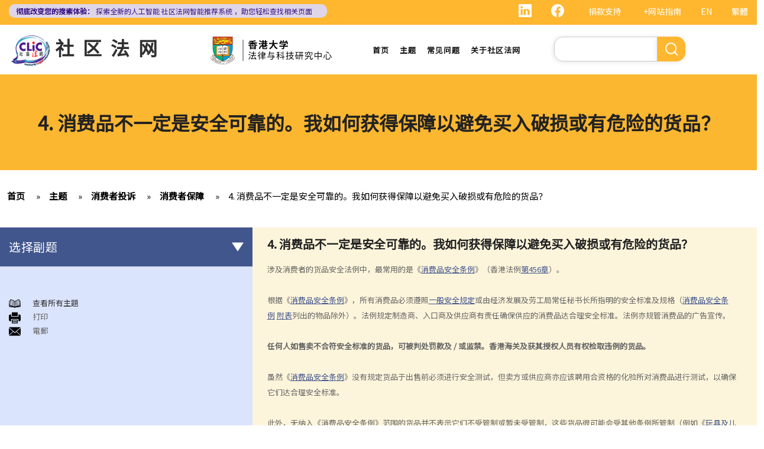

--- FILE ---
content_type: text/html; charset=UTF-8
request_url: https://clic.org.hk/cn/topics/consumer_complaints/consumer_protection/q4
body_size: 11275
content:
<!DOCTYPE html>
<html lang="zh-hans" dir="ltr" prefix="content: http://purl.org/rss/1.0/modules/content/  dc: http://purl.org/dc/terms/  foaf: http://xmlns.com/foaf/0.1/  og: http://ogp.me/ns#  rdfs: http://www.w3.org/2000/01/rdf-schema#  schema: http://schema.org/  sioc: http://rdfs.org/sioc/ns#  sioct: http://rdfs.org/sioc/types#  skos: http://www.w3.org/2004/02/skos/core#  xsd: http://www.w3.org/2001/XMLSchema# ">
  <head> 
    <meta charset="utf-8" />
<link rel="canonical" href="https://clic.org.hk/cn/topics/consumer_complaints/consumer_protection/q4" />
<meta name="Generator" content="Drupal 10 (https://www.drupal.org)" />
<meta name="MobileOptimized" content="width" />
<meta name="HandheldFriendly" content="true" />
<meta name="viewport" content="width=device-width, initial-scale=1.0" />
<link rel="icon" href="/sites/default/files/logo_0_0.png" type="image/png" />
<link rel="alternate" hreflang="en" href="https://clic.org.hk/en/topics/consumer_complaints/consumer_protection/q4" />
<link rel="alternate" hreflang="zh-hant" href="https://clic.org.hk/zh/topics/consumer_complaints/consumer_protection/q4" />
<link rel="alternate" hreflang="zh-hans" href="https://clic.org.hk/cn/topics/consumer_complaints/consumer_protection/q4" />
<link rel="prev" href="/cn/topics/consumer_complaints/consumer_protection/q3" />
<link rel="up" href="/cn/topics/consumer_complaints/consumer_protection" />
<link rel="next" href="/cn/topics/consumer_complaints/consumer_protection/q5" />

    <link rel="icon" href="/sites/default/files/android-icon-192x192.png" sizes="192x192" />
    <link rel="apple-touch-icon" href="/sites/default/files/apple-icon-180x180.png" sizes="180x180" />
    <title>4. 消费品不一定是安全可靠的。我如何获得保障以避免买入破损或有危险的货品？ | Community Legal Information Centre (CLIC)</title>
    <link rel="stylesheet" media="all" href="/sites/default/files/css/css_Z-Bulzly4inhq9oXzKigBbW2mbyI7dtUrVdxvEK8c2c.css?delta=0&amp;language=zh-hans&amp;theme=gavias_amon&amp;include=eJxVjUEKwzAMBD_k2o_pA4Jiq0ZUsYpXDvj3SSBQctnDzMBiwnlLK4FDpV0IC23WUlVbSV_wqdJqUJo2fCmCbDv3maxxNg3ZOqfSx4_0ze5nigAnF7hk3Cb-yePjmoivtFj4Q0P9AHbON60" />
<link rel="stylesheet" media="all" href="/sites/default/files/css/css_Q5DWUwBouigkpk6dHxXxyp4xb8R1vmr4b8qkOI5jAlA.css?delta=1&amp;language=zh-hans&amp;theme=gavias_amon&amp;include=eJxVjUEKwzAMBD_k2o_pA4Jiq0ZUsYpXDvj3SSBQctnDzMBiwnlLK4FDpV0IC23WUlVbSV_wqdJqUJo2fCmCbDv3maxxNg3ZOqfSx4_0ze5nigAnF7hk3Cb-yePjmoivtFj4Q0P9AHbON60" />
<link rel="stylesheet" media="all" href="//fonts.googleapis.com/css?family=Hind:400,300,700,500" />
<link rel="stylesheet" media="all" href="/sites/default/files/css/css_gVtSD-qG_egFcqXGUJtH314KbUl_PKJjfi80cQCKJgY.css?delta=3&amp;language=zh-hans&amp;theme=gavias_amon&amp;include=eJxVjUEKwzAMBD_k2o_pA4Jiq0ZUsYpXDvj3SSBQctnDzMBiwnlLK4FDpV0IC23WUlVbSV_wqdJqUJo2fCmCbDv3maxxNg3ZOqfSx4_0ze5nigAnF7hk3Cb-yePjmoivtFj4Q0P9AHbON60" />


    <script src="/sites/default/files/js/js_dlPoISoxceQqmaMszDq_1z0AICo_yKx4EmsBh14ec_w.js?scope=header&amp;delta=0&amp;language=zh-hans&amp;theme=gavias_amon&amp;include=eJxVjUEKwzAMBD_k2o_pA4Jiq0ZUsYpXDvj3SSBQctnDzMBiwnlLK4FDpV0IC23WUlVbSV_wqdJqUJo2fCmCbDv3maxxNg3ZOqfSx4_0ze5nigAnF7hk3Cb-yePjmoivtFj4Q0P9AHbON60"></script>


    
    
        <script async src="https://www.googletagmanager.com/gtag/js?id=G-PFCKBJG354"></script>
    <script>
      window.dataLayer = window.dataLayer || [];
      function gtag(){dataLayer.push(arguments);}
      gtag('js', new Date());

      gtag('config', 'G-PFCKBJG354');
    </script>
  </head>
  <body class="layout-no-sidebars not-preloader">
  
    <a href="#main-content" class="visually-hidden focusable">
      跳转到主要内容
    </a>
    
      <div class="dialog-off-canvas-main-canvas" data-off-canvas-main-canvas>
    
<div class="body-page">
	 

      <header id="header" class="header-v1"><meta http-equiv="Content-Type" content="text/html; charset=utf-8">
  
      <div class="topbar">
      <div class="topbar-inner">
        <div class="container">
          <div class="content">  <div>
    <div class="language-switcher-language-url topbarlang block block-language block-language-blocklanguage-interface" id="block-languageswitcher-2" role="navigation">
  
      <h2 class="block-title" ><span>Language switcher</span></h2>
    
      <div class="content block-content">
      <ul class="links"><li hreflang="en" data-drupal-link-system-path="node/745" class="en"><a href="/en/topics/consumer_complaints/consumer_protection/q4" class="language-link" hreflang="en" data-drupal-link-system-path="node/745">EN</a></li><li hreflang="zh-hant" data-drupal-link-system-path="node/745" class="zh-hant"><a href="/zh/topics/consumer_complaints/consumer_protection/q4" class="language-link" hreflang="zh-hant" data-drupal-link-system-path="node/745">繁體</a></li><li></li></ul>
    </div>
  </div>
<div id="block-sitemapblockzh-2" class="topbarsitemap block block-block-content block-block-content05f0ac50-90ed-4821-9606-1236db6934d2">
  
      <h2 class="block-title" ><span>Sitemap Block (Zh)</span></h2>
    
      <div class="content block-content">
        <div class="layout layout--onecol">
    <div  class="layout__region layout__region--content">
                  <div><div style="display:flex;"><a style="display:inline;height:22px;" href="https://www.linkedin.com/showcase/clichk/"><svg height="22px" viewbox="0 0 16 16 " width="22px" xmlns="http://www.w3.org/2000/svg"><path d="M0 1.146C0 .513.526 0 1.175 0h13.65C15.474 0 16 .513 16 1.146v13.708c0 .633-.526 1.146-1.175 1.146H1.175C.526 16 0 15.487 0 14.854V1.146zm4.943 12.248V6.169H2.542v7.225h2.401zm-1.2-8.212c.837 0 1.358-.554 1.358-1.248-.015-.709-.52-1.248-1.342-1.248-.822 0-1.359.54-1.359 1.248 0 .694.521 1.248 1.327 1.248h.016zm4.908 8.212V9.359c0-.216.016-.432.08-.586.173-.431.568-.878 1.232-.878.869 0 1.216.662 1.216 1.634v3.865h2.401V9.25c0-2.22-1.184-3.252-2.764-3.252-1.274 0-1.845.7-2.165 1.193v.025h-.016a5.54 5.54 0 0 1 .016-.025V6.169h-2.4c.03.678 0 7.225 0 7.225h2.4z" fill="white"></path></svg></a><a style="display:inline;height:22px;padding-right:8px;" href="https://www.facebook.com/people/Community-Legal-Information-Centre-%E7%A4%BE%E5%8D%80%E6%B3%95%E7%B6%B2/100092315826255/"><svg height="22px" viewbox="0 0 16 16" width="22px" xmlns="http://www.w3.org/2000/svg"><path d="M16 8.049c0-4.446-3.582-8.05-8-8.05C3.58 0-.002 3.603-.002 8.05c0 4.017 2.926 7.347 6.75 7.951v-5.625h-2.03V8.05H6.75V6.275c0-2.017 1.195-3.131 3.022-3.131.876 0 1.791.157 1.791.157v1.98h-1.009c-.993 0-1.303.621-1.303 1.258v1.51h2.218l-.354 2.326H9.25V16c3.824-.604 6.75-3.934 6.75-7.951z" fill="white"></path></svg></a><div style="display:inline;padding-right:4px;vertical-align:middle;"><a href="https://eform.giving.hku.hk/zend/online_donation/community_legal_information_centre">捐款支持</a></div><div style="display:inline;vertical-align:middle;"><a href="/cn/sitemap">+网站指南</a></div></div></div>
      
    </div>
  </div>

    </div>
  </div>
<div id="block-gavias-amon-crecnews" class="block block-block-content block-block-contentf5e76c9d-c5ed-4c97-bb7b-07514a97853f no-title">
  
    
      <div class="content block-content">
        <div class="layout layout--onecol">
    <div  class="layout__region layout__region--content">
                  <div><div class="visible-md-block" style="background-color:#ded6e8;border-radius:10px;margin:0px;max-width:47%;"><p style="line-height:1.25;padding:2px 8px 2px 12px;"><a style="color:#391385;font-size:12px;padding-left:0px;" href="https://clic.org.hk/app/recommender"><strong>彻底改变您的搜索体验：</strong> 探索全新的人工智能 <span style="text-decoration:underline solid 1px;text-underline-offset:1px;">社区法网智能推荐系统</span> ，助您轻松查找相关页面</a></p></div><div class="visible-lg-block" style="background-color:#ded6e8;border-radius:10px;max-width:43%;"><p style="line-height:1.25;padding:3px 8px 3px 12px;"><a style="color:#391385;font-size:12px;padding-left:0px;" href="https://clic.org.hk/app/recommender"><strong>彻底改变您的搜索体验：</strong> 探索全新的人工智能 <span style="text-decoration:underline solid 1px;text-underline-offset:1px;">社区法网智能推荐系统</span> ，助您轻松查找相关页面</a></p></div><div class="container-fluid hidden-md hidden-lg"><div class="row"><div class="col-xs-12 col-md-6" style="background-color:#ded6e8;border-radius:10px;margin:0px;padding:0px;"><p style="line-height:1.2;padding:3px 10px 3px 10px;"><a style="color:#391385;font-size:12px;padding-left:0px;" href="https://clic.org.hk/app/recommender"><strong>彻底改变您的搜索体验：</strong> 探索全新的人工智能 <span style="text-decoration:underline solid 1px;text-underline-offset:1px;">社区法网智能推荐系统</span> ，助您轻松查找相关页面</a></p></div></div></div></div>
      
    </div>
  </div>

    </div>
  </div>

  </div>
</div> 
        </div>
      </div>
    </div>
  
      

                                                      
                                                                              			   				  			   		                      			   				  			   		          
                              
      
      <div id="custom_header">
    <div class="container">
        <div class="row">
            <div class="col-lg-4 col-md-4 col-sm-4 col-xs-8 branding customlogo">
                                    <div>
    <div id="block-logo" class="block block-block-content block-block-content35a3197c-937b-4ad0-a8e9-144b34c8d825 no-title">
  
    
      <div class="content block-content">
        <div class="layout layout--onecol">
    <div  class="layout__region layout__region--content">
                  <div><p><a href="/cn"><img alt="logo" data-entity-type="file" data-entity-uuid="3a4dd9f7-429a-40cc-b6c5-91f227fd733d" src="/sites/default/files/inline-images/logo.gif" width="150" height="117" /></a><a href="/cn">社区法网</a></p>
</div>
      
    </div>
  </div>

    </div>
  </div>

  </div>

                            </div>
            <div class="col-lg-3 col-md-3 col-sm-4 col-xs-8 branding2 customlogo">
                                    <div>
    <div id="block-headercssblock-2" class="block block-block-content block-block-content084e331b-8ff0-45f1-b64e-b7ceb5c189a2 no-title">
  
    
      <div class="content block-content">
        <div class="layout layout--onecol">
    <div  class="layout__region layout__region--content">
                  <div><style type="text/css">
/*<![CDATA[*/

@media not all and (min-resolution:.001dpcm){ 
	@supports (-webkit-appearance:none) and (stroke-color:transparent) {
	    .branding{
			width:36% !important; 
		}
		.navigation .gva_menu > li > a{
			font-weight:500 !important;
		}
	}
}

/*]]>*/
</style></div>
      
    </div>
  </div>

    </div>
  </div>
<div id="block-logo-3" class="block block-block-content block-block-content7033f853-2ec2-4e89-810a-15eb8412c05c no-title">
  
    
      <div class="content block-content">
        <div class="layout layout--onecol">
    <div  class="layout__region layout__region--content">
                  <div><p><img alt="center logo" data-entity-type="file" data-entity-uuid="6fd9a564-09cf-4b97-879c-0647bd82343e" src="/sites/default/files/inline-images/Centre-Logo-CN.png" width="750" height="167" /></p>
</div>
      
    </div>
  </div>

    </div>
  </div>

  </div>

                            </div>
            <div class="col-lg-3 col-md-2 col-sm-4 col-xs-4 p-static custommenu">
                <div class="main-menu">
                    <div class="area-main-menu">
                      <div class="area-inner">
                                                    <div>
    
<nav role="navigation" aria-labelledby="block-gavias-amon-main-menu-menu" id="block-gavias-amon-main-menu" class="block block-menu navigation menu--main">
            
  <h2 class="visually-hidden" id="block-gavias-amon-main-menu-menu">Main navigation</h2>
  

                    <div class="content">
                
        
<div class="gva-navigation">

              <ul class="clearfix gva_menu gva_menu_main">
              
                      

      
      <li  class="menu-item ">
        <a href="/cn">
                    首页

            
        </a>
        
          

        
      </li>
          
                      

      
      <li  class="menu-item ">
        <a href="/cn/topics">
                    主题

            
        </a>
        
          

        
      </li>
          
                      

      
      <li  class="menu-item ">
        <a href="/cn/faqs">
                    常见问题

            
        </a>
        
          

        
      </li>
          
                      

      
      <li  class="menu-item ">
        <a href="/cn/about-clic">
                    关于社区法网

            
        </a>
        
          

        
      </li>
        </ul>
  


</div>


<div id="menu-bar" class="menu-bar">
  <span class="one"></span>
  <span class="two"></span>
  <span class="three"></span>
</div>
      </div>
    
</nav>

       

  </div>

                          
                      </div>
                   </div>
                </div> 
            </div>
            <div class="col-lg-2 col-md-4 col-sm-4 col-xs-4 p-static languagearea">
                			        <div class="language area">
				          <div>
    


<div class="search-block-form block block-search container-inline" data-drupal-selector="search-block-form" id="block-searchform-2" role="search">
  
    
      <div class="content container-inline">
        <form action="/cn/search/node" method="get" id="search-block-form" accept-charset="UTF-8" class="search-form search-block-form">
  <div class="js-form-item form-item js-form-type-search form-item-keys js-form-item-keys form-no-label">
      <label for="edit-keys" class="visually-hidden">搜索</label>
        <input title="请输入您想搜索的关键词。" data-drupal-selector="edit-keys" type="search" id="edit-keys" name="keys" value="" size="15" maxlength="128" class="form-search" />

        </div>
<div data-drupal-selector="edit-actions" class="form-actions js-form-wrapper form-wrapper" id="edit-actions"><input class="search-form__submit button js-form-submit form-submit" data-drupal-selector="edit-submit" type="submit" id="edit-submit" value="搜索" />
</div>

</form>

    </div>
  </div>


  </div>

			        </div>
		                    </div>
        </div>
    </div>
</div>
</header>

	

				<div class="breadcrumbs_title area">
				  <div>
    <div id="block-gavias-amon-page-title" class="block block-core block-page-title-block no-title">
  
    
      <div class="content block-content">
      

  <h1 class="title page-title">
<span>4. 消费品不一定是安全可靠的。我如何获得保障以避免买入破损或有危险的货品？</span>
</h1>


    </div>
  </div>

  </div>

			</div>
			
   		<div class="breadcrumbs">
			<div class="container">
				<div class="content-inner">
					  <div>
    <div id="block-breadcrumbs" class="block block-system block-system-breadcrumb-block no-title">
  
    
      <div class="content block-content">
        <nav class="breadcrumb" role="navigation" aria-labelledby="system-breadcrumb">
    <h2 id="system-breadcrumb" class="visually-hidden">面包屑</h2>
    <ol>
      
                <li>
                  <a href="/cn">首页</a>
              </li>
                <li>
                  <a href="https://clic.org.hk/cn/topics">Topics</a>
              </li>
                <li>
                  <a href="https://clic.org.hk/cn/topics/consumer_complaints">消费者投诉</a>
              </li>
                <li>
                  <a href="https://clic.org.hk/cn/topics/consumer_complaints/consumer_protection">消费者保障</a>
              </li>
                <li>
                  <a href="https://clic.org.hk/cn/topics/consumer_complaints/consumer_protection/q4">4. 消费品不一定是安全可靠的。我如何获得保障以避免买入破损或有危险的货品？</a>
              </li>
        </ol>
  </nav>

    </div>
  </div>

  </div>

				</div>	
			</div> 
		</div>
		
	
	<div role="main" class="main main-page">
	
		<div class="clearfix"></div>
		<div class="slideshow_content area">
			
		</div>
		
		
				
		<div class="clearfix"></div>
		
		
	<div class="clearfix"></div>
		<div id="content" class="content content-full">
			<div class="container">
				<div class="content-main-inner">
					<div class="row">
						
													
							 		
																										
                   

						<div id="page-main-content" class="main-content col-xs-12 col-md-8 col-md-push-4 sb-l ">

							<div class="main-content-inner">
								
								
																	<div class="content-main">
										  <div>
    <div id="block-gavias-amon-content" class="block block-system block-system-main-block no-title">
  
    
      <div class="content block-content">
      

<article data-history-node-id="745" class="node node--type-clic-data-detail node--view-mode-full clearfix">
  <header><meta http-equiv="Content-Type" content="text/html; charset=utf-8">
    
            
      </header>
  <div class="node__content clearfix">
      <div class="layout layout--onecol">
    <div  class="layout__region layout__region--content">
                  <div class="text-detail"><h2>4. 消费品不一定是安全可靠的。我如何获得保障以避免买入破损或有危险的货品？</h2>

<p>涉及消费者的货品安全法例中，最常用的是《<a href="http://www.hklii.org/hk/legis/ch/ord/456/index.html" target="_blank">消费品安全条例</a>》（香港法例<a href="http://www.hklii.org/hk/legis/ch/ord/456/index.html" target="_blank">第456章</a>）。</p>

<p> </p>

<p>根据《<a href="http://www.hklii.org/hk/legis/ch/ord/456/index.html" target="_blank">消费品安全条例</a>》，所有消费品必须遵照<a href="http://www.hklii.org/hk/legis/ch/ord/456/s4.html" target="_blank">一般安全规定</a>或由经济发展及劳工局常任秘书长所指明的安全标准及规格（<a href="http://www.hklii.org/hk/legis/ch/ord/456/" target="_blank">消费品安全条例</a> <a href="http://www.hklii.org/hk/legis/ch/ord/456/sch.html" target="_blank">附表</a>列出的物品除外）。法例规定制造商、入口商及供应商有责任确保供应的消费品达合理安全标准。法例亦规管消费品的广告宣传。</p>

<p> </p>

<p><strong>任何人如售卖不合符安全标准的货品，可被判处罚款及 / 或监禁。香港海关及获其授权人员有权检取违例的货品。</strong></p>

<p> </p>

<p>虽然《<a href="http://www.hklii.org/hk/legis/ch/ord/456/index.html" target="_blank">消费品安全条例</a>》没有规定货品于出售前必须进行安全测试，但卖方或供应商亦应该聘用合资格的化验所对消费品进行测试，以确保它们达合理安全标准。</p>

<p> </p>

<p>此外，无纳入《消费品安全条例》范围的货品并不表示它们不受管制或暂未受管制，这些货品很可能会受其他条例所管制（例如《<a href="http://www.hklii.org/hk/legis/ch/ord/424/" target="_blank">玩具及儿童产品安全条例</a>》<a href="http://www.hklii.org/hk/legis/ch/ord/424/s3.html" target="_blank">第3条 </a>、<a href="http://www.hklii.org/hk/legis/ch/ord/424/s5.html" target="_blank">第5条</a>及<a href="http://www.hklii.org/hk/legis/ch/ord/424/s8.html" target="_blank">第8条</a>）。阁下可联络<a href="https://www.consumer.org.hk/ws_chi/contactus" target="_blank">消费者委员会</a>或谘询律师以获取更多资料。</p>

<p> </p>

<p><strong>警告 / 警诫字句</strong></p>

<p> </p>

<p>《<a href="http://www.hklii.org/hk/legis/ch/reg/456A/index.html" target="_blank">消费品安全规例</a>》（<a href="http://www.hklii.org/hk/legis/ch/reg/456A/index.html" target="_blank">第456A章</a>）于1998年4月实施。该规例订明任何有关于消费品的存放、使用、耗用或处置的警告字句<strong>必须以中文及英文表达</strong>。该警告亦须是清楚易读的，并须放置于消费品的显眼处、在其包装上、或将有关警告标签稳固地贴于其包装上，或将有关警告文件放在其包装内。</p>

<p> </p>
</div>
      
    </div>
  </div>
  <nav role="navigation" aria-labelledby="book-label-1678">
    
          <h2>书籍遍历链接： 4. Goods for sale are not always safe for consumption. How am I protected against faulty or dangerous goods?</h2>
      <ul class="custom-node-link">
              <li>
          <a href="/cn/topics/consumer_complaints/consumer_protection/q3" class="page-previous" rel="prev" title="转到上一页"><b class="en">‹ previous</b> <b class="zhant">‹ 上一頁</b> <b class="zhans">‹ 上一页</b></a>
        </li>
                    <li>
          <a href="/cn/topics/consumer_complaints/consumer_protection" class="page-up" title="转到父页面"> <b class="en">back to top</b> <b class="zhant">返回首頁</b> <b class="zhans">返回首页</b></a>
        </li>
                    <li>
          <a href="/cn/topics/consumer_complaints/consumer_protection/q5" class="page-next" rel="next" title="转到下一页 ›"> <b class="en">next ›</b><b class="zhant">下一頁 ›</b> <b class="zhans">下一页 ›</b></a>
        </li>
          </ul>
      </nav>

  </div>
</article>

    </div>
  </div>
<div id="block-cssblock" class="block block-block-content block-block-contentf6ec741b-c626-4e80-be44-ae39449966cd no-title">
  
    
      <div class="content block-content">
        <div class="layout layout--onecol">
    <div  class="layout__region layout__region--content">
                  <div><style type="text/css">
/*<![CDATA[*/
#topic .row .p-static{
   flex:0 19%;
   width:19%;
}
.custom-date{
  margin:0 23px 2rem !important;
}
.sitemap .sitemap-item.sitemap-plugin--book h2{
display: none;
}
#block-gavias-amon-content form input, 
#block-gavias-amon-content form textarea {
    font-family: 'Noto Sans HK', sans-serif !important;
}

/*]]>*/
</style></div>
      
    </div>
  </div>

    </div>
  </div>

  </div>

									</div>
								
															</div>

						</div>

						<!-- Sidebar Left -->
													
														 		
							
							<div class="col-md-4 col-md-pull-8 col-sm-12 col-xs-12 sidebar sidebar-left">
								<div class="sidebar-inner">
									  <div>
    <div id="block-booknavigation" class="block block-book block-book-navigation">
  
      <h2 class="block-title" ><span>选择副题</span></h2>
    
      <div class="content block-content">
      


        <ul>
          	
              <li class="expanded dropdown">
        <a href="/cn/topics/consumer_complaints/consumer_contracts" class="dropdown-toggle" data-toggle="dropdown" aria-expanded="true">消费者合约 ─ 合约何时订立？ <span class="caret"></span></a>
                            <ul class="dropdown-menu">
          	
              <li>
        <a href="/cn/topics/consumer_complaints/consumer_contracts/q1" hreflang="zh-hans">1. 何为合约？</a>
                  </li>
          	
              <li>
        <a href="/cn/topics/consumer_complaints/consumer_contracts/q2" hreflang="zh-hans">2. 谁可以订立合约？</a>
                  </li>
        </ul>
  
            </li>
          	
              <li class="expanded dropdown active open">
        <a href="/cn/topics/consumer_complaints/consumer_protection" class="dropdown-toggle" data-toggle="dropdown" aria-expanded="true">消费者保障 <span class="caret"></span></a>
                            <ul class="dropdown-menu">
          	
              <li>
        <a href="/cn/topics/consumer_complaints/consumer_protection/q1" hreflang="zh-hans">1. 法例对消费品的品质及状况有何规定？《货品售卖条例》如何界定我为「消费者」？</a>
                  </li>
          	
              <li>
        <a href="/cn/topics/consumer_complaints/consumer_protection/q2" hreflang="zh-hans">2. 法例对服务提供的质素有何规定？《服务提供（隐含条款）条例》如何界定我为「消费者」？</a>
                  </li>
          	
              <li>
        <a href="/cn/topics/consumer_complaints/consumer_protection/q3" hreflang="zh-hans">3. 有些奸商会以错误资料误导消费者。我如何获得保障以免受虚假说明所误导？</a>
                  </li>
          	
              <li class="active open">
        <a href="/cn/topics/consumer_complaints/consumer_protection/q4" hreflang="zh-hans">4. 消费品不一定是安全可靠的。我如何获得保障以避免买入破损或有危险的货品？</a>
                  </li>
          	
              <li>
        <a href="/cn/topics/consumer_complaints/consumer_protection/q5" hreflang="zh-hans">5. 为了避免承担某些责任或剥削消费者，某些零售商或服务供应商会在合约中加入免责条款或不公平条款。这些条款是否有法律效力？</a>
                  </li>
          	
              <li>
        <a href="/cn/topics/consumer_complaints/consumer_protection/q6" hreflang="zh-hans">6. 我订购了货品，但于送货时发现货物品质差劣或货不对办。我可以拒收货品及要求退款吗？</a>
                  </li>
          	
              <li>
        <a href="/cn/topics/consumer_complaints/consumer_protection/q7" hreflang="zh-hans">7. 如果我需要提供个人资料（例如住址及身分证号码）给卖方或服务提供者，我应该留意甚么事项？</a>
                  </li>
        </ul>
  
            </li>
          	
              <li class="expanded dropdown">
        <a href="/cn/topics/consumer_complaints/channels_for_consumer_complaints" class="dropdown-toggle" data-toggle="dropdown" aria-expanded="true">消费者投诉渠道 <span class="caret"></span></a>
                            <ul class="dropdown-menu">
          	
              <li>
        <a href="/cn/topics/consumer_complaints/channels_for_consumer_complaints/q1" hreflang="zh-hans">1. 除了将事件交予法庭审理，消费者还有甚么渠道可寻求协助或投诉？</a>
                  </li>
          	
              <li>
        <a href="/cn/topics/consumer_complaints/channels_for_consumer_complaints/q2" hreflang="zh-hans">2. 如果消费者需要提出诉讼，他们应留意甚么？</a>
                  </li>
        </ul>
  
            </li>
          	
              <li class="expanded dropdown">
        <a href="/cn/topics/consumer_complaints/case_illustration" class="dropdown-toggle" data-toggle="dropdown" aria-expanded="true">举例说明 <span class="caret"></span></a>
                            <ul class="dropdown-menu">
          	
              <li>
        <a href="/cn/topics/consumer_complaints/case_illustration/Q1" hreflang="zh-hans">1. 他拿衣服去乾洗，但乾洗店弄坏他的衣服。他可否向店铺索偿？</a>
                  </li>
          	
              <li>
        <a href="/cn/topics/consumer_complaints/case_illustration/Q2" hreflang="zh-hans">2. 他买了一些货品但其后向店铺要求退款。如果店员拒绝他的要求，将会怎样？</a>
                  </li>
          	
              <li>
        <a href="/cn/topics/consumer_complaints/case_illustration/Q3" hreflang="zh-hans">3. 他拿电脑去店铺修理。当取回电脑时，他没有想到收费竟会这么高，如果他一早知道修理费这么昂贵，他不会光顾此店。在这情况下，他可否拒绝付款？</a>
                  </li>
          	
              <li>
        <a href="/cn/topics/consumer_complaints/case_illustration/Q4" hreflang="zh-hans">4. 他购买汽车时付了按金，但片刻之后便另有想法。他可否取消交易及要求退还按金？</a>
                  </li>
          	
              <li>
        <a href="/cn/topics/consumer_complaints/case_illustration/Q5" hreflang="zh-hans">5. 他拿相机去修理，但店铺遗失了他的相机。他可否获得赔偿？</a>
                  </li>
          	
              <li>
        <a href="/cn/topics/consumer_complaints/case_illustration/Q6" hreflang="zh-hans">6. 他在信箱收到一些他没有订购的货品。他是否需要付钱？</a>
                  </li>
          	
              <li>
        <a href="/cn/topics/consumer_complaints/case_illustration/Q7" hreflang="zh-hans">7. C女士最近从一所美容院买了些预缴代用券，但该美容院突然停业。她是否可以取回金钱及以甚么途径可取回？</a>
                  </li>
        </ul>
  
            </li>
        </ul>
  

    </div>
  </div>
<div id="block-consumercomplaints" class="block block-block-content block-block-content8c881f4a-f2a0-4109-8df3-f36b9a9653b2 no-title">
  
    
      <div class="content block-content">
        <div class="layout layout--onecol">
    <div  class="layout__region layout__region--content">
                  <div><p id="custom_read"><a href="/cn/topics/consumer_complaints/all"><img alt="read" data-entity-type="file" data-entity-uuid="691a5306-ba11-4cc9-b99c-995bdb3e148c" src="/sites/default/files/inline-images/read%20topic.png" width="20px" height="250" /></a><a href="/cn/topics/consumer_complaints/all">查看所有主題</a></p>

<p><img alt="print" data-entity-type="file" data-entity-uuid="e9b6363b-edf6-4283-b8f0-9a628e0e7c08" src="/sites/default/files/inline-images/print.png" width="20px" height="250" />打印</p>

<p><img alt="email" data-entity-type="file" data-entity-uuid="ac17db13-7926-4109-aa4f-c4d3d55a0b86" src="/sites/default/files/inline-images/email.png" width="20px" height="250" />電郵</p>
</div>
      
    </div>
  </div>

    </div>
  </div>

  </div>

								</div>
							</div>
												<!-- End Sidebar Left -->

						<!-- Sidebar Right -->
												<!-- End Sidebar Right -->
						
					</div>
				</div>
			</div>
		</div>

					<div class="highlighted area">
				<div class="container">
					  <div>
    <div data-drupal-messages-fallback class="hidden"></div>

  </div>

				</div>
			</div>
		
					<div class="area after_content">
				<div class="container-fw">
	          	<div class="content-inner">
						   <div>
    <div id="block-gavias-amon-creccta" class="block block-block-content block-block-content116b8d63-aadc-4d9d-ad1a-559e1a5ec96c no-title">
  
    
      <div class="content block-content">
        <div class="layout layout--onecol">
    <div  class="layout__region layout__region--content">
                  <div><div class="container" style="background-image:url(/sites/default/files/inline-images/CREC_BG.png);background-size:cover;border-radius:20px;margin-top:20px;overflow:hidden;"><div class="row" style="padding:20px 25px 0px 25px;"><div class="col-md-5" style="padding-bottom:10px;"><p style="padding-top:6px;"><img src="/sites/default/files/inline-images/Logo_chi.png" data-entity-uuid="d80d573b-be48-481c-8153-21558cb66805" data-entity-type="file" alt="CREC Logo" width="140" height="57" /></p><p style="padding-top:8px;"><span style="color:#8765BC;font-size:16px;line-height:1.2;">不确定哪些社区法网页面与您的情境相关？</span></p><h4 style="color:#482284;font-size:26px;text-transform:none;">使用社区法网智能推荐系统！</h4><p><br /><a style="background-color:#482284;color:white;padding:10px 16px;" href="https://ai.hklii.hk/recommender/" target="_blank">开始使用</a></p></div><div class="col-md-7"><p><img src="/sites/default/files/inline-images/CREC_Promo_cn.png" data-entity-uuid="0ebbabfb-299a-486a-9fbb-4728cec99251" data-entity-type="file" alt="Crec how to use" width="100%" height="353" /></p></div></div></div></div>
      
    </div>
  </div>

    </div>
  </div>

  </div>

	          	</div>
        		</div>
			</div>
				
		
	</div>
	

	<footer id="footer" class="footer">
  
     <div class="footer-top">
      <div class="container">
        <div class="row">
          <div class="col-xs-12">
            <div class="before_footer area">
                  <div>
    <div id="block-friendlylinks" class="block block-block-content block-block-content14f7e998-36c4-44aa-b89f-f4872a81c421 no-title">
  
    
      <div class="content block-content">
        <div class="layout layout--onecol">
    <div  class="layout__region layout__region--content">
                  <div><p>相关连结</p>
</div>
      
    </div>
  </div>

    </div>
  </div>

  </div>

            </div>
          </div>
        </div>     
      </div>   
    </div> 
      
      <div class="footer">
      <div class="container">
        <div class="row">
          <div class="col-xs-12">
            <div class="footer area">
                  <div>
    <div id="block-footer1-3" class="block block-block-content block-block-contentb123cea6-c25e-4db1-9e6f-889467d6a927 no-title">
  
    
      <div class="content block-content">
        <div class="layout layout--onecol">
    <div  class="layout__region layout__region--content">
                  <div><p><a href="https://youth.clic.org.hk/sc" target="_blank"><img alt="image 3" data-entity-type="file" data-entity-uuid="1662f523-231c-412c-8dc0-852c978bf1bd" src="/sites/default/files/inline-images/Image%203.png" width="333" height="98" /></a></p>
</div>
      
    </div>
  </div>

    </div>
  </div>
<div id="block-footer2-3" class="block block-block-content block-block-content095d7547-f2bb-4200-a987-839d2dd49d15 no-title">
  
    
      <div class="content block-content">
        <div class="layout layout--onecol">
    <div  class="layout__region layout__region--content">
                  <div><p><a href="https://s100.hk/sc" target="_blank"><img src="/sites/default/files/inline-images/Image%205.png" data-entity-uuid="61cb4e06-c4cf-4c61-aad6-f3d85567e299" data-entity-type="file" alt="Image 5" width="333" height="98" /></a></p></div>
      
    </div>
  </div>

    </div>
  </div>
<div id="block-footer3-3" class="block block-block-content block-block-content48a54a45-3d43-483e-ac65-d745f3d58067 no-title">
  
    
      <div class="content block-content">
        <div class="layout layout--onecol">
    <div  class="layout__region layout__region--content">
                  <div><p><a href="https://familyclic.hk/cn" target="_blank"><img alt="Image 4" data-entity-type="file" data-entity-uuid="7510ddd4-d3ff-4aa5-a93d-1d1aa97876b4" src="/sites/default/files/inline-images/Image%204.png" width="333" height="98" /></a></p>
</div>
      
    </div>
  </div>

    </div>
  </div>
<div id="block-footer4-2" class="block block-block-content block-block-contentee9998e7-ef9a-4430-8669-d60f558c98a7 no-title">
  
    
      <div class="content block-content">
        <div class="layout layout--onecol">
    <div  class="layout__region layout__region--content">
                  <div><p><a href="https://ai.hklii.hk/dt-predictor"><img src="/sites/default/files/inline-images/SentencingPredictorLink_0.png" data-entity-uuid="4d5124fa-308e-4c72-adf1-286936cb398a" data-entity-type="file" alt="Sentencing Predictor" width="333" height="98" /></a></p></div>
      
    </div>
  </div>

    </div>
  </div>
<div id="block-footer4-2" class="block block-block-content block-block-content43083dea-d998-48d9-a02d-30a9dab59226 no-title">
  
    
      <div class="content block-content">
        <div class="layout layout--onecol">
    <div  class="layout__region layout__region--content">
                  <div><p><a href="https://clic.org.hk/app/recommender"><img src="/sites/default/files/inline-images/CRec_small_banner.jpg" data-entity-type="file" alt="CRec_small_intro" width="333" height="98" /></a></p></div>
      
    </div>
  </div>

    </div>
  </div>
<div id="block-footercssblock-2" class="block block-block-content block-block-contenteca85510-8071-476c-a181-2cfa197fdc01 no-title">
  
    
      <div class="content block-content">
        <div class="layout layout--onecol">
    <div  class="layout__region layout__region--content">
                  <div><style type="text/css">
/*<![CDATA[*/
@media not all and (min-resolution:.001dpcm){ 
	@supports (-webkit-appearance:none) and (stroke-color:transparent) {
	    #block-footer1-2, 
		#block-footer2-2, 
		#block-footer3-2{
			width:32% !important;
		}
	}
}


/*]]>*/
</style><script type="text/javascript">
//<![CDATA[


		jQuery(document).ready(function($) {
			$(':lang(en).sitemap .sitemap-item.sitemap-plugin--menu').append('<h2>books');
$(':lang(zh-hant).sitemap .sitemap-item.sitemap-plugin--menu').append('<h2>手冊');
$(':lang(zh-hans).sitemap .sitemap-item.sitemap-plugin--menu').append('<h2>手册');
$('.breadcrumbs nav.breadcrumb ol > li').append('<span>»');
$('.breadcrumbs nav.breadcrumb ol > li:last-child a').removeAttr('href');

$(':lang(zh-hant)#block-breadcrumbs nav.breadcrumb ol li a').each(function() {
    var text = $(this).text();
//console.log(text);
    text = text.replace('Search', '搜索');
    $(this).text(text); 
});
$(':lang(zh-hant)#block-gavias-amon-page-title .page-title').each(function() {
    var text = $(this).text();
    text = text.replace('Search', '搜索');
    $(this).text(text); 
});

$(':lang(zh-hant)#block-breadcrumbs nav.breadcrumb ol li a').each(function() {
    var text = $(this).text();
    text = text.replace('Topics', '主題');
    $(this).text(text); 
});
$(':lang(zh-hans)#block-breadcrumbs nav.breadcrumb ol li a').each(function() {
    var text = $(this).text();
    text = text.replace('Topics', '主题');
    $(this).text(text); 
});

			});

//]]>
</script></div>
      
    </div>
  </div>

    </div>
  </div>
<div id="block-message-2" class="block block-block-content block-block-content5494db9a-55a2-4e34-ae3f-7a79d9e09baf no-title">
  
    
      <div class="content block-content">
        <div class="layout layout--onecol">
    <div  class="layout__region layout__region--content">
                  <div><p><strong>重要事项</strong></p>

<p>社区法网提供的资料只供初步参考，而有关资料并非正式法律意见。阁下如欲就任何法律事项取得更详尽的资料或支援服务，须谘询阁下的律师。</p>
</div>
      
    </div>
  </div>

    </div>
  </div>

  </div>

            </div>
          </div>
        </div>     
      </div>   
    </div> 
      
   <div class="footer-center">
      <div class="container">      
         <div class="row">
                          
                
              
                
              
                
              
                 

              
                            
              
              
              
                       </div>   
      </div>
   </div>   

</footer>

     <div class="footer_menu">
      <div class="container">
        <div class="row">
          <div class="col-xs-12">
            <div class="footer_menu area">
                  <div>
    <div id="block-gavias-amon-usersurveypopup" class="block block-block-content block-block-contentbd2bcd1e-101d-406a-8d21-3bc3f2d5376a no-title">
  
    
      <div class="content block-content">
        <div class="layout layout--onecol">
    <div  class="layout__region layout__region--content">
      
    </div>
  </div>

    </div>
  </div>
<div id="block-footermenu-4" class="block block-block-content block-block-content0fbe634c-dec1-436d-9ce3-9851863b5525 no-title">
  
    
      <div class="content block-content">
        <div class="layout layout--onecol">
    <div  class="layout__region layout__region--content">
                  <div><p><a href="/cn/">主页</a> <a href="/cn/topics">题目</a> <a href="/cn/glossary">词汇</a> <a href="/cn/team">社区法网组员</a> <a href="/cn/form/feedback">意见</a><a href="/cn/acknowledgment">铭谢</a> <a href="/cn/disclaimers">免责声明</a></p>
</div>
      
    </div>
  </div>

    </div>
  </div>

  </div>

            </div>
          </div>
        </div>     
      </div>   
    </div> 
   
<div class="clearfix"></div>
		<div class="custom_footer">
		<div class="container">
            <div class="row">
                <div class="col-md-8 col-sm-12 col-xs-12">
                                      <div>
    <div id="block-copyright-3" class="block block-block-content block-block-content741f01c2-7ba8-49bf-b96d-4e88c9843967 no-title">
  
    
      <div class="content block-content">
        <div class="layout layout--onecol">
    <div  class="layout__region layout__region--content">
                  <div><p>香港大学社区法网版权所有 © 2004 - 2025</p></div>
      
    </div>
  </div>

    </div>
  </div>

  </div>

                                    </div>
                
                <div class="col-md-4 col-sm-12 col-xs-12">
                                      <div>
    <div id="block-gavias-amon-developby" class="block block-block-content block-block-contenta83d5c56-87ca-4bb0-a933-85c2ecd3e8bd no-title">
  
    
      <div class="content block-content">
        <div class="layout layout--onecol">
    <div  class="layout__region layout__region--content">
                  <div><p><a href="https://visibleone.com/en-hk/services/website-design" rel="nofollow" target="_blank">Web Design</a> By Visible One</p>
</div>
      
    </div>
  </div>

    </div>
  </div>

  </div>

                                    </div>
            </div>
        </div>
        </div>
</div>


  </div>

    
    <script type="application/json" data-drupal-selector="drupal-settings-json">{"path":{"baseUrl":"\/","scriptPath":null,"pathPrefix":"cn\/","currentPath":"node\/745","currentPathIsAdmin":false,"isFront":false,"currentLanguage":"zh-hans"},"pluralDelimiter":"\u0003","suppressDeprecationErrors":true,"statistics":{"data":{"nid":"745"},"url":"\/core\/modules\/statistics\/statistics.php"},"ajaxTrustedUrl":{"\/cn\/search\/node":true},"user":{"uid":0,"permissionsHash":"bd68a390681a0d7739e04c0439f9907fb381114a5d36231d0ce297224af29739"}}</script>
<script src="/sites/default/files/js/js_hU0Y16mr-JXrmnHrhcAQls-0PDCoVrPsYOXRHc2O1eY.js?scope=footer&amp;delta=0&amp;language=zh-hans&amp;theme=gavias_amon&amp;include=eJxVjUEKwzAMBD_k2o_pA4Jiq0ZUsYpXDvj3SSBQctnDzMBiwnlLK4FDpV0IC23WUlVbSV_wqdJqUJo2fCmCbDv3maxxNg3ZOqfSx4_0ze5nigAnF7hk3Cb-yePjmoivtFj4Q0P9AHbON60"></script>

      </body>
</html>
